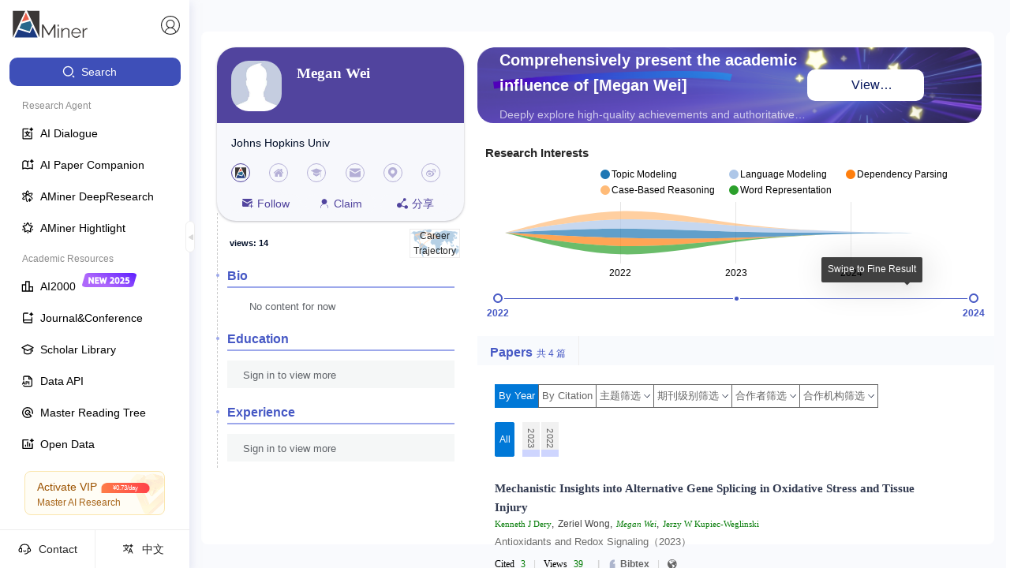

--- FILE ---
content_type: application/javascript
request_url: https://ssr.aminer.cn/public/vendors~aminer__core__profile__index_new~aminer__p__user~core__chat__share__product~p__chat-paper__Library.712356a1.async.js
body_size: 11894
content:
(window["webpackJsonp"]=window["webpackJsonp"]||[]).push([[2],{"3I+P":function(e,t,n){"use strict";n.d(t,"a",(function(){return m}));var r=n("cDcd"),i=n("sEfC"),o=n.n(i),l=n("H84U"),a=n("6CfX");function s(e){return s="function"===typeof Symbol&&"symbol"===typeof Symbol.iterator?function(e){return typeof e}:function(e){return e&&"function"===typeof Symbol&&e.constructor===Symbol&&e!==Symbol.prototype?"symbol":typeof e},s(e)}function c(){return c=Object.assign||function(e){for(var t=1;t<arguments.length;t++){var n=arguments[t];for(var r in n)Object.prototype.hasOwnProperty.call(n,r)&&(e[r]=n[r])}return e},c.apply(this,arguments)}function u(e,t){if(!(e instanceof t))throw new TypeError("Cannot call a class as a function")}function d(e,t){for(var n=0;n<t.length;n++){var r=t[n];r.enumerable=r.enumerable||!1,r.configurable=!0,"value"in r&&(r.writable=!0),Object.defineProperty(e,r.key,r)}}function p(e,t,n){return t&&d(e.prototype,t),n&&d(e,n),e}function f(e,t){if("function"!==typeof t&&null!==t)throw new TypeError("Super expression must either be null or a function");e.prototype=Object.create(t&&t.prototype,{constructor:{value:e,writable:!0,configurable:!0}}),t&&h(e,t)}function h(e,t){return h=Object.setPrototypeOf||function(e,t){return e.__proto__=t,e},h(e,t)}function y(e){var t=b();return function(){var n,r=S(e);if(t){var i=S(this).constructor;n=Reflect.construct(r,arguments,i)}else n=r.apply(this,arguments);return v(this,n)}}function v(e,t){return!t||"object"!==s(t)&&"function"!==typeof t?g(e):t}function g(e){if(void 0===e)throw new ReferenceError("this hasn't been initialised - super() hasn't been called");return e}function b(){if("undefined"===typeof Reflect||!Reflect.construct)return!1;if(Reflect.construct.sham)return!1;if("function"===typeof Proxy)return!0;try{return Date.prototype.toString.call(Reflect.construct(Date,[],(function(){}))),!0}catch(e){return!1}}function S(e){return S=Object.setPrototypeOf?Object.getPrototypeOf:function(e){return e.__proto__||Object.getPrototypeOf(e)},S(e)}if("undefined"!==typeof window){var w=function(e){return{media:e,matches:!1,addListener:function(){},removeListener:function(){}}};window.matchMedia||(window.matchMedia=w)}var k=n("OS56")["default"],m=function(e){f(n,e);var t=y(n);function n(e){var i;return u(this,n),i=t.call(this,e),i.saveSlick=function(e){i.slick=e},i.onWindowResized=function(){var e=i.props.autoplay;e&&i.slick&&i.slick.innerSlider&&i.slick.innerSlider.autoPlay&&i.slick.innerSlider.autoPlay()},i.renderCarousel=function(e){var t=e.getPrefixCls,n=c({},i.props);"fade"===n.effect&&(n.fade=!0);var o=t("carousel",n.prefixCls),l="slick-dots",a=i.getDotPosition();return n.vertical="left"===a||"right"===a,n.dotsClass="".concat(l," ").concat(l,"-").concat(a||"bottom"),n.vertical&&(o="".concat(o," ").concat(o,"-vertical")),r["createElement"]("div",{className:o},r["createElement"](k,c({ref:i.saveSlick},n)))},i.onWindowResized=o()(i.onWindowResized,500,{leading:!1}),"vertical"in i.props&&Object(a["a"])(!i.props.vertical,"Carousel","`vertical` is deprecated, please use `dotPosition` instead."),i}return p(n,[{key:"componentDidMount",value:function(){var e=this.props.autoplay;e&&window.addEventListener("resize",this.onWindowResized),this.innerSlider=this.slick&&this.slick.innerSlider}},{key:"componentDidUpdate",value:function(e){r["Children"].count(this.props.children)!==r["Children"].count(e.children)&&this.goTo(this.props.initialSlide||0,!1)}},{key:"componentWillUnmount",value:function(){var e=this.props.autoplay;e&&(window.removeEventListener("resize",this.onWindowResized),this.onWindowResized.cancel())}},{key:"getDotPosition",value:function(){return this.props.dotPosition?this.props.dotPosition:"vertical"in this.props&&this.props.vertical?"right":"bottom"}},{key:"next",value:function(){this.slick.slickNext()}},{key:"prev",value:function(){this.slick.slickPrev()}},{key:"goTo",value:function(e){var t=arguments.length>1&&void 0!==arguments[1]&&arguments[1];this.slick.slickGoTo(e,t)}},{key:"render",value:function(){return r["createElement"](l["a"],null,this.renderCarousel)}}]),n}(r["Component"]);m.defaultProps={dots:!0,arrows:!1,draggable:!1}},"6/k+":function(e,t,n){e.exports={"ant-carousel":"ant-carousel","slick-slider":"slick-slider","slick-list":"slick-list",dragging:"dragging","slick-slide":"slick-slide","ant-radio-input":"ant-radio-input","ant-checkbox-input":"ant-checkbox-input","slick-active":"slick-active","slick-track":"slick-track","slick-loading":"slick-loading","slick-initialized":"slick-initialized","slick-vertical":"slick-vertical","slick-arrow":"slick-arrow","slick-hidden":"slick-hidden","slick-prev":"slick-prev","slick-next":"slick-next","slick-disabled":"slick-disabled","slick-dots":"slick-dots","slick-dots-bottom":"slick-dots-bottom","slick-dots-top":"slick-dots-top","ant-carousel-vertical":"ant-carousel-vertical","slick-dots-left":"slick-dots-left","slick-dots-right":"slick-dots-right"}},"8//2":function(e,t,n){"use strict";Object.defineProperty(t,"__esModule",{value:!0}),t["default"]=void 0;var r=s(n("cDcd")),i=n("ueNE"),o=s(n("pIsd")),l=s(n("BBPU")),a=n("x9Za");function s(e){return e&&e.__esModule?e:{default:e}}function c(e){return c="function"===typeof Symbol&&"symbol"===typeof Symbol.iterator?function(e){return typeof e}:function(e){return e&&"function"===typeof Symbol&&e.constructor===Symbol&&e!==Symbol.prototype?"symbol":typeof e},c(e)}function u(){return u=Object.assign||function(e){for(var t=1;t<arguments.length;t++){var n=arguments[t];for(var r in n)Object.prototype.hasOwnProperty.call(n,r)&&(e[r]=n[r])}return e},u.apply(this,arguments)}function d(e,t){var n=Object.keys(e);if(Object.getOwnPropertySymbols){var r=Object.getOwnPropertySymbols(e);t&&(r=r.filter((function(t){return Object.getOwnPropertyDescriptor(e,t).enumerable}))),n.push.apply(n,r)}return n}function p(e){for(var t=1;t<arguments.length;t++){var n=null!=arguments[t]?arguments[t]:{};t%2?d(n,!0).forEach((function(t){k(e,t,n[t])})):Object.getOwnPropertyDescriptors?Object.defineProperties(e,Object.getOwnPropertyDescriptors(n)):d(n).forEach((function(t){Object.defineProperty(e,t,Object.getOwnPropertyDescriptor(n,t))}))}return e}function f(e,t){if(!(e instanceof t))throw new TypeError("Cannot call a class as a function")}function h(e,t){for(var n=0;n<t.length;n++){var r=t[n];r.enumerable=r.enumerable||!1,r.configurable=!0,"value"in r&&(r.writable=!0),Object.defineProperty(e,r.key,r)}}function y(e,t,n){return t&&h(e.prototype,t),n&&h(e,n),e}function v(e,t){return!t||"object"!==c(t)&&"function"!==typeof t?b(e):t}function g(e){return g=Object.setPrototypeOf?Object.getPrototypeOf:function(e){return e.__proto__||Object.getPrototypeOf(e)},g(e)}function b(e){if(void 0===e)throw new ReferenceError("this hasn't been initialised - super() hasn't been called");return e}function S(e,t){if("function"!==typeof t&&null!==t)throw new TypeError("Super expression must either be null or a function");e.prototype=Object.create(t&&t.prototype,{constructor:{value:e,writable:!0,configurable:!0}}),t&&w(e,t)}function w(e,t){return w=Object.setPrototypeOf||function(e,t){return e.__proto__=t,e},w(e,t)}function k(e,t,n){return t in e?Object.defineProperty(e,t,{value:n,enumerable:!0,configurable:!0,writable:!0}):e[t]=n,e}var m=(0,a.canUseDOM)()&&n("jpXb"),O=function(e){function t(e){var n;return f(this,t),n=v(this,g(t).call(this,e)),k(b(n),"innerSliderRefHandler",(function(e){return n.innerSlider=e})),k(b(n),"slickPrev",(function(){return n.innerSlider.slickPrev()})),k(b(n),"slickNext",(function(){return n.innerSlider.slickNext()})),k(b(n),"slickGoTo",(function(e){var t=arguments.length>1&&void 0!==arguments[1]&&arguments[1];return n.innerSlider.slickGoTo(e,t)})),k(b(n),"slickPause",(function(){return n.innerSlider.pause("paused")})),k(b(n),"slickPlay",(function(){return n.innerSlider.autoPlay("play")})),n.state={breakpoint:null},n._responsiveMediaHandlers=[],n}return S(t,e),y(t,[{key:"media",value:function(e,t){m.register(e,t),this._responsiveMediaHandlers.push({query:e,handler:t})}},{key:"UNSAFE_componentWillMount",value:function(){var e=this;if(this.props.responsive){var t=this.props.responsive.map((function(e){return e.breakpoint}));t.sort((function(e,t){return e-t})),t.forEach((function(n,r){var i;i=0===r?(0,o["default"])({minWidth:0,maxWidth:n}):(0,o["default"])({minWidth:t[r-1]+1,maxWidth:n}),(0,a.canUseDOM)()&&e.media(i,(function(){e.setState({breakpoint:n})}))}));var n=(0,o["default"])({minWidth:t.slice(-1)[0]});(0,a.canUseDOM)()&&this.media(n,(function(){e.setState({breakpoint:null})}))}}},{key:"componentWillUnmount",value:function(){this._responsiveMediaHandlers.forEach((function(e){m.unregister(e.query,e.handler)}))}},{key:"render",value:function(){var e,t,n=this;this.state.breakpoint?(t=this.props.responsive.filter((function(e){return e.breakpoint===n.state.breakpoint})),e="unslick"===t[0].settings?"unslick":p({},l["default"],{},this.props,{},t[0].settings)):e=p({},l["default"],{},this.props),e.centerMode&&(e.slidesToScroll,e.slidesToScroll=1),e.fade&&(e.slidesToShow,e.slidesToScroll,e.slidesToShow=1,e.slidesToScroll=1);var o=r["default"].Children.toArray(this.props.children);o=o.filter((function(e){return"string"===typeof e?!!e.trim():!!e})),e.variableWidth&&(e.rows>1||e.slidesPerRow>1)&&(e.variableWidth=!1);for(var a=[],s=null,c=0;c<o.length;c+=e.rows*e.slidesPerRow){for(var d=[],f=c;f<c+e.rows*e.slidesPerRow;f+=e.slidesPerRow){for(var h=[],y=f;y<f+e.slidesPerRow;y+=1){if(e.variableWidth&&o[y].props.style&&(s=o[y].props.style.width),y>=o.length)break;h.push(r["default"].cloneElement(o[y],{key:100*c+10*f+y,tabIndex:-1,style:{width:"".concat(100/e.slidesPerRow,"%"),display:"inline-block"}}))}d.push(r["default"].createElement("div",{key:10*c+f},h))}e.variableWidth?a.push(r["default"].createElement("div",{key:c,style:{width:s}},d)):a.push(r["default"].createElement("div",{key:c},d))}if("unslick"===e){var v="regular slider "+(this.props.className||"");return r["default"].createElement("div",{className:v},a)}return a.length<=e.slidesToShow&&(e.unslick=!0),r["default"].createElement(i.InnerSlider,u({style:this.props.style,ref:this.innerSliderRefHandler},e),a)}}]),t}(r["default"].Component);t["default"]=O},BBPU:function(e,t,n){"use strict";Object.defineProperty(t,"__esModule",{value:!0}),t["default"]=void 0;var r=i(n("cDcd"));function i(e){return e&&e.__esModule?e:{default:e}}var o={accessibility:!0,adaptiveHeight:!1,afterChange:null,appendDots:function(e){return r["default"].createElement("ul",{style:{display:"block"}},e)},arrows:!0,autoplay:!1,autoplaySpeed:3e3,beforeChange:null,centerMode:!1,centerPadding:"50px",className:"",cssEase:"ease",customPaging:function(e){return r["default"].createElement("button",null,e+1)},dots:!1,dotsClass:"slick-dots",draggable:!0,easing:"linear",edgeFriction:.35,fade:!1,focusOnSelect:!1,infinite:!0,initialSlide:0,lazyLoad:null,nextArrow:null,onEdge:null,onInit:null,onLazyLoadError:null,onReInit:null,pauseOnDotsHover:!1,pauseOnFocus:!1,pauseOnHover:!0,prevArrow:null,responsive:null,rows:1,rtl:!1,slide:"div",slidesPerRow:1,slidesToScroll:1,slidesToShow:1,speed:500,swipe:!0,swipeEvent:null,swipeToSlide:!1,touchMove:!0,touchThreshold:5,useCSS:!0,useTransform:!0,variableWidth:!1,vertical:!1,waitForAnimate:!0},l=o;t["default"]=l},KOnL:function(e,t,n){"use strict";Object.defineProperty(t,"__esModule",{value:!0}),t.NextArrow=t.PrevArrow=void 0;var r=l(n("cDcd")),i=l(n("TSYQ")),o=n("x9Za");function l(e){return e&&e.__esModule?e:{default:e}}function a(e){return a="function"===typeof Symbol&&"symbol"===typeof Symbol.iterator?function(e){return typeof e}:function(e){return e&&"function"===typeof Symbol&&e.constructor===Symbol&&e!==Symbol.prototype?"symbol":typeof e},a(e)}function s(){return s=Object.assign||function(e){for(var t=1;t<arguments.length;t++){var n=arguments[t];for(var r in n)Object.prototype.hasOwnProperty.call(n,r)&&(e[r]=n[r])}return e},s.apply(this,arguments)}function c(e,t){var n=Object.keys(e);if(Object.getOwnPropertySymbols){var r=Object.getOwnPropertySymbols(e);t&&(r=r.filter((function(t){return Object.getOwnPropertyDescriptor(e,t).enumerable}))),n.push.apply(n,r)}return n}function u(e){for(var t=1;t<arguments.length;t++){var n=null!=arguments[t]?arguments[t]:{};t%2?c(n,!0).forEach((function(t){d(e,t,n[t])})):Object.getOwnPropertyDescriptors?Object.defineProperties(e,Object.getOwnPropertyDescriptors(n)):c(n).forEach((function(t){Object.defineProperty(e,t,Object.getOwnPropertyDescriptor(n,t))}))}return e}function d(e,t,n){return t in e?Object.defineProperty(e,t,{value:n,enumerable:!0,configurable:!0,writable:!0}):e[t]=n,e}function p(e,t){if(!(e instanceof t))throw new TypeError("Cannot call a class as a function")}function f(e,t){for(var n=0;n<t.length;n++){var r=t[n];r.enumerable=r.enumerable||!1,r.configurable=!0,"value"in r&&(r.writable=!0),Object.defineProperty(e,r.key,r)}}function h(e,t,n){return t&&f(e.prototype,t),n&&f(e,n),e}function y(e,t){return!t||"object"!==a(t)&&"function"!==typeof t?v(e):t}function v(e){if(void 0===e)throw new ReferenceError("this hasn't been initialised - super() hasn't been called");return e}function g(e){return g=Object.setPrototypeOf?Object.getPrototypeOf:function(e){return e.__proto__||Object.getPrototypeOf(e)},g(e)}function b(e,t){if("function"!==typeof t&&null!==t)throw new TypeError("Super expression must either be null or a function");e.prototype=Object.create(t&&t.prototype,{constructor:{value:e,writable:!0,configurable:!0}}),t&&S(e,t)}function S(e,t){return S=Object.setPrototypeOf||function(e,t){return e.__proto__=t,e},S(e,t)}var w=function(e){function t(){return p(this,t),y(this,g(t).apply(this,arguments))}return b(t,e),h(t,[{key:"clickHandler",value:function(e,t){t&&t.preventDefault(),this.props.clickHandler(e,t)}},{key:"render",value:function(){var e={"slick-arrow":!0,"slick-prev":!0},t=this.clickHandler.bind(this,{message:"previous"});!this.props.infinite&&(0===this.props.currentSlide||this.props.slideCount<=this.props.slidesToShow)&&(e["slick-disabled"]=!0,t=null);var n,o={key:"0","data-role":"none",className:(0,i["default"])(e),style:{display:"block"},onClick:t},l={currentSlide:this.props.currentSlide,slideCount:this.props.slideCount};return n=this.props.prevArrow?r["default"].cloneElement(this.props.prevArrow,u({},o,{},l)):r["default"].createElement("button",s({key:"0",type:"button"},o)," ","Previous"),n}}]),t}(r["default"].PureComponent);t.PrevArrow=w;var k=function(e){function t(){return p(this,t),y(this,g(t).apply(this,arguments))}return b(t,e),h(t,[{key:"clickHandler",value:function(e,t){t&&t.preventDefault(),this.props.clickHandler(e,t)}},{key:"render",value:function(){var e={"slick-arrow":!0,"slick-next":!0},t=this.clickHandler.bind(this,{message:"next"});(0,o.canGoNext)(this.props)||(e["slick-disabled"]=!0,t=null);var n,l={key:"1","data-role":"none",className:(0,i["default"])(e),style:{display:"block"},onClick:t},a={currentSlide:this.props.currentSlide,slideCount:this.props.slideCount};return n=this.props.nextArrow?r["default"].cloneElement(this.props.nextArrow,u({},l,{},a)):r["default"].createElement("button",s({key:"1",type:"button"},l)," ","Next"),n}}]),t}(r["default"].PureComponent);t.NextArrow=k},OS56:function(e,t,n){"use strict";Object.defineProperty(t,"__esModule",{value:!0}),t["default"]=void 0;var r=i(n("8//2"));function i(e){return e&&e.__esModule?e:{default:e}}var o=r["default"];t["default"]=o},"UZv/":function(e,t,n){"use strict";Object.defineProperty(t,"__esModule",{value:!0}),t.Track=void 0;var r=l(n("cDcd")),i=l(n("TSYQ")),o=n("x9Za");function l(e){return e&&e.__esModule?e:{default:e}}function a(e){return a="function"===typeof Symbol&&"symbol"===typeof Symbol.iterator?function(e){return typeof e}:function(e){return e&&"function"===typeof Symbol&&e.constructor===Symbol&&e!==Symbol.prototype?"symbol":typeof e},a(e)}function s(){return s=Object.assign||function(e){for(var t=1;t<arguments.length;t++){var n=arguments[t];for(var r in n)Object.prototype.hasOwnProperty.call(n,r)&&(e[r]=n[r])}return e},s.apply(this,arguments)}function c(e,t){if(!(e instanceof t))throw new TypeError("Cannot call a class as a function")}function u(e,t){for(var n=0;n<t.length;n++){var r=t[n];r.enumerable=r.enumerable||!1,r.configurable=!0,"value"in r&&(r.writable=!0),Object.defineProperty(e,r.key,r)}}function d(e,t,n){return t&&u(e.prototype,t),n&&u(e,n),e}function p(e,t){return!t||"object"!==a(t)&&"function"!==typeof t?f(e):t}function f(e){if(void 0===e)throw new ReferenceError("this hasn't been initialised - super() hasn't been called");return e}function h(e){return h=Object.setPrototypeOf?Object.getPrototypeOf:function(e){return e.__proto__||Object.getPrototypeOf(e)},h(e)}function y(e,t){if("function"!==typeof t&&null!==t)throw new TypeError("Super expression must either be null or a function");e.prototype=Object.create(t&&t.prototype,{constructor:{value:e,writable:!0,configurable:!0}}),t&&v(e,t)}function v(e,t){return v=Object.setPrototypeOf||function(e,t){return e.__proto__=t,e},v(e,t)}function g(e,t){var n=Object.keys(e);if(Object.getOwnPropertySymbols){var r=Object.getOwnPropertySymbols(e);t&&(r=r.filter((function(t){return Object.getOwnPropertyDescriptor(e,t).enumerable}))),n.push.apply(n,r)}return n}function b(e){for(var t=1;t<arguments.length;t++){var n=null!=arguments[t]?arguments[t]:{};t%2?g(n,!0).forEach((function(t){S(e,t,n[t])})):Object.getOwnPropertyDescriptors?Object.defineProperties(e,Object.getOwnPropertyDescriptors(n)):g(n).forEach((function(t){Object.defineProperty(e,t,Object.getOwnPropertyDescriptor(n,t))}))}return e}function S(e,t,n){return t in e?Object.defineProperty(e,t,{value:n,enumerable:!0,configurable:!0,writable:!0}):e[t]=n,e}var w=function(e){var t,n,r,i,o;o=e.rtl?e.slideCount-1-e.index:e.index,r=o<0||o>=e.slideCount,e.centerMode?(i=Math.floor(e.slidesToShow/2),n=(o-e.currentSlide)%e.slideCount===0,o>e.currentSlide-i-1&&o<=e.currentSlide+i&&(t=!0)):t=e.currentSlide<=o&&o<e.currentSlide+e.slidesToShow;var l=o===e.currentSlide;return{"slick-slide":!0,"slick-active":t,"slick-center":n,"slick-cloned":r,"slick-current":l}},k=function(e){var t={};return void 0!==e.variableWidth&&!1!==e.variableWidth||(t.width=e.slideWidth),e.fade&&(t.position="relative",e.vertical?t.top=-e.index*parseInt(e.slideHeight):t.left=-e.index*parseInt(e.slideWidth),t.opacity=e.currentSlide===e.index?1:0,t.transition="opacity "+e.speed+"ms "+e.cssEase+", visibility "+e.speed+"ms "+e.cssEase,t.WebkitTransition="opacity "+e.speed+"ms "+e.cssEase+", visibility "+e.speed+"ms "+e.cssEase),t},m=function(e,t){return e.key||t},O=function(e){var t,n=[],l=[],a=[],s=r["default"].Children.count(e.children),c=(0,o.lazyStartIndex)(e),u=(0,o.lazyEndIndex)(e);return r["default"].Children.forEach(e.children,(function(d,p){var f,h={message:"children",index:p,slidesToScroll:e.slidesToScroll,currentSlide:e.currentSlide};f=!e.lazyLoad||e.lazyLoad&&e.lazyLoadedList.indexOf(p)>=0?d:r["default"].createElement("div",null);var y=k(b({},e,{index:p})),v=f.props.className||"",g=w(b({},e,{index:p}));if(n.push(r["default"].cloneElement(f,{key:"original"+m(f,p),"data-index":p,className:(0,i["default"])(g,v),tabIndex:"-1","aria-hidden":!g["slick-active"],style:b({outline:"none"},f.props.style||{},{},y),onClick:function(t){f.props&&f.props.onClick&&f.props.onClick(t),e.focusOnSelect&&e.focusOnSelect(h)}})),e.infinite&&!1===e.fade){var S=s-p;S<=(0,o.getPreClones)(e)&&s!==e.slidesToShow&&(t=-S,t>=c&&(f=d),g=w(b({},e,{index:t})),l.push(r["default"].cloneElement(f,{key:"precloned"+m(f,t),"data-index":t,tabIndex:"-1",className:(0,i["default"])(g,v),"aria-hidden":!g["slick-active"],style:b({},f.props.style||{},{},y),onClick:function(t){f.props&&f.props.onClick&&f.props.onClick(t),e.focusOnSelect&&e.focusOnSelect(h)}}))),s!==e.slidesToShow&&(t=s+p,t<u&&(f=d),g=w(b({},e,{index:t})),a.push(r["default"].cloneElement(f,{key:"postcloned"+m(f,t),"data-index":t,tabIndex:"-1",className:(0,i["default"])(g,v),"aria-hidden":!g["slick-active"],style:b({},f.props.style||{},{},y),onClick:function(t){f.props&&f.props.onClick&&f.props.onClick(t),e.focusOnSelect&&e.focusOnSelect(h)}})))}})),e.rtl?l.concat(n,a).reverse():l.concat(n,a)},P=function(e){function t(){return c(this,t),p(this,h(t).apply(this,arguments))}return y(t,e),d(t,[{key:"render",value:function(){var e=O(this.props),t=this.props,n=t.onMouseEnter,i=t.onMouseOver,o=t.onMouseLeave,l={onMouseEnter:n,onMouseOver:i,onMouseLeave:o};return r["default"].createElement("div",s({className:"slick-track",style:this.props.trackStyle},l),e)}}]),t}(r["default"].PureComponent);t.Track=P},aaW0:function(e,t,n){"use strict";Object.defineProperty(t,"__esModule",{value:!0}),t.Dots=void 0;var r=o(n("cDcd")),i=o(n("TSYQ"));function o(e){return e&&e.__esModule?e:{default:e}}function l(e){return l="function"===typeof Symbol&&"symbol"===typeof Symbol.iterator?function(e){return typeof e}:function(e){return e&&"function"===typeof Symbol&&e.constructor===Symbol&&e!==Symbol.prototype?"symbol":typeof e},l(e)}function a(e,t){var n=Object.keys(e);if(Object.getOwnPropertySymbols){var r=Object.getOwnPropertySymbols(e);t&&(r=r.filter((function(t){return Object.getOwnPropertyDescriptor(e,t).enumerable}))),n.push.apply(n,r)}return n}function s(e){for(var t=1;t<arguments.length;t++){var n=null!=arguments[t]?arguments[t]:{};t%2?a(n,!0).forEach((function(t){c(e,t,n[t])})):Object.getOwnPropertyDescriptors?Object.defineProperties(e,Object.getOwnPropertyDescriptors(n)):a(n).forEach((function(t){Object.defineProperty(e,t,Object.getOwnPropertyDescriptor(n,t))}))}return e}function c(e,t,n){return t in e?Object.defineProperty(e,t,{value:n,enumerable:!0,configurable:!0,writable:!0}):e[t]=n,e}function u(e,t){if(!(e instanceof t))throw new TypeError("Cannot call a class as a function")}function d(e,t){for(var n=0;n<t.length;n++){var r=t[n];r.enumerable=r.enumerable||!1,r.configurable=!0,"value"in r&&(r.writable=!0),Object.defineProperty(e,r.key,r)}}function p(e,t,n){return t&&d(e.prototype,t),n&&d(e,n),e}function f(e,t){return!t||"object"!==l(t)&&"function"!==typeof t?h(e):t}function h(e){if(void 0===e)throw new ReferenceError("this hasn't been initialised - super() hasn't been called");return e}function y(e){return y=Object.setPrototypeOf?Object.getPrototypeOf:function(e){return e.__proto__||Object.getPrototypeOf(e)},y(e)}function v(e,t){if("function"!==typeof t&&null!==t)throw new TypeError("Super expression must either be null or a function");e.prototype=Object.create(t&&t.prototype,{constructor:{value:e,writable:!0,configurable:!0}}),t&&g(e,t)}function g(e,t){return g=Object.setPrototypeOf||function(e,t){return e.__proto__=t,e},g(e,t)}var b=function(e){var t;return t=e.infinite?Math.ceil(e.slideCount/e.slidesToScroll):Math.ceil((e.slideCount-e.slidesToShow)/e.slidesToScroll)+1,t},S=function(e){function t(){return u(this,t),f(this,y(t).apply(this,arguments))}return v(t,e),p(t,[{key:"clickHandler",value:function(e,t){t.preventDefault(),this.props.clickHandler(e)}},{key:"render",value:function(){var e=this,t=b({slideCount:this.props.slideCount,slidesToScroll:this.props.slidesToScroll,slidesToShow:this.props.slidesToShow,infinite:this.props.infinite}),n=this.props,o=n.onMouseEnter,l=n.onMouseOver,a=n.onMouseLeave,c={onMouseEnter:o,onMouseOver:l,onMouseLeave:a},u=Array.apply(null,Array(t+1).join("0").split("")).map((function(t,n){var o=n*e.props.slidesToScroll,l=n*e.props.slidesToScroll+(e.props.slidesToScroll-1),a=(0,i["default"])({"slick-active":e.props.currentSlide>=o&&e.props.currentSlide<=l}),s={message:"dots",index:n,slidesToScroll:e.props.slidesToScroll,currentSlide:e.props.currentSlide},c=e.clickHandler.bind(e,s);return r["default"].createElement("li",{key:n,className:a},r["default"].cloneElement(e.props.customPaging(n),{onClick:c}))}));return r["default"].cloneElement(this.props.appendDots(u),s({className:this.props.dotsClass},c))}}]),t}(r["default"].PureComponent);t.Dots=S},fV52:function(e,t,n){"use strict";n("cIOH"),n("6/k+")},rxal:function(e,t,n){"use strict";Object.defineProperty(t,"__esModule",{value:!0}),t["default"]=void 0;var r={animating:!1,autoplaying:null,currentDirection:0,currentLeft:null,currentSlide:0,direction:1,dragging:!1,edgeDragged:!1,initialized:!1,lazyLoadedList:[],listHeight:null,listWidth:null,scrolling:!1,slideCount:null,slideHeight:null,slideWidth:null,swipeLeft:null,swiped:!1,swiping:!1,touchObject:{startX:0,startY:0,curX:0,curY:0},trackStyle:{},trackWidth:0},i=r;t["default"]=i},ueNE:function(e,t,n){"use strict";Object.defineProperty(t,"__esModule",{value:!0}),t.InnerSlider=void 0;var r=f(n("cDcd")),i=f(n("faye")),o=f(n("rxal")),l=f(n("9/5/")),a=f(n("TSYQ")),s=n("x9Za"),c=n("UZv/"),u=n("aaW0"),d=n("KOnL"),p=f(n("bdgK"));function f(e){return e&&e.__esModule?e:{default:e}}function h(){return h=Object.assign||function(e){for(var t=1;t<arguments.length;t++){var n=arguments[t];for(var r in n)Object.prototype.hasOwnProperty.call(n,r)&&(e[r]=n[r])}return e},h.apply(this,arguments)}function y(e,t){if(null==e)return{};var n,r,i=v(e,t);if(Object.getOwnPropertySymbols){var o=Object.getOwnPropertySymbols(e);for(r=0;r<o.length;r++)n=o[r],t.indexOf(n)>=0||Object.prototype.propertyIsEnumerable.call(e,n)&&(i[n]=e[n])}return i}function v(e,t){if(null==e)return{};var n,r,i={},o=Object.keys(e);for(r=0;r<o.length;r++)n=o[r],t.indexOf(n)>=0||(i[n]=e[n]);return i}function g(e){return g="function"===typeof Symbol&&"symbol"===typeof Symbol.iterator?function(e){return typeof e}:function(e){return e&&"function"===typeof Symbol&&e.constructor===Symbol&&e!==Symbol.prototype?"symbol":typeof e},g(e)}function b(e,t){var n=Object.keys(e);if(Object.getOwnPropertySymbols){var r=Object.getOwnPropertySymbols(e);t&&(r=r.filter((function(t){return Object.getOwnPropertyDescriptor(e,t).enumerable}))),n.push.apply(n,r)}return n}function S(e){for(var t=1;t<arguments.length;t++){var n=null!=arguments[t]?arguments[t]:{};t%2?b(n,!0).forEach((function(t){j(e,t,n[t])})):Object.getOwnPropertyDescriptors?Object.defineProperties(e,Object.getOwnPropertyDescriptors(n)):b(n).forEach((function(t){Object.defineProperty(e,t,Object.getOwnPropertyDescriptor(n,t))}))}return e}function w(e,t){if(!(e instanceof t))throw new TypeError("Cannot call a class as a function")}function k(e,t){return!t||"object"!==g(t)&&"function"!==typeof t?O(e):t}function m(e){return m=Object.setPrototypeOf?Object.getPrototypeOf:function(e){return e.__proto__||Object.getPrototypeOf(e)},m(e)}function O(e){if(void 0===e)throw new ReferenceError("this hasn't been initialised - super() hasn't been called");return e}function P(e,t){if("function"!==typeof t&&null!==t)throw new TypeError("Super expression must either be null or a function");e.prototype=Object.create(t&&t.prototype,{constructor:{value:e,writable:!0,configurable:!0}}),t&&T(e,t)}function T(e,t){return T=Object.setPrototypeOf||function(e,t){return e.__proto__=t,e},T(e,t)}function j(e,t,n){return t in e?Object.defineProperty(e,t,{value:n,enumerable:!0,configurable:!0,writable:!0}):e[t]=n,e}var L=function(e){function t(e){var n;return w(this,t),n=k(this,m(t).call(this,e)),j(O(n),"listRefHandler",(function(e){return n.list=e})),j(O(n),"trackRefHandler",(function(e){return n.track=e})),j(O(n),"adaptHeight",(function(){if(n.props.adaptiveHeight&&n.list){var e=n.list.querySelector('[data-index="'.concat(n.state.currentSlide,'"]'));n.list.style.height=(0,s.getHeight)(e)+"px"}})),j(O(n),"UNSAFE_componentWillMount",(function(){if(n.ssrInit(),n.props.onInit&&n.props.onInit(),n.props.lazyLoad){var e=(0,s.getOnDemandLazySlides)(S({},n.props,{},n.state));e.length>0&&(n.setState((function(t){return{lazyLoadedList:t.lazyLoadedList.concat(e)}})),n.props.onLazyLoad&&n.props.onLazyLoad(e))}})),j(O(n),"componentDidMount",(function(){var e=S({listRef:n.list,trackRef:n.track},n.props);n.updateState(e,!0,(function(){n.adaptHeight(),n.props.autoplay&&n.autoPlay("update")})),"progressive"===n.props.lazyLoad&&(n.lazyLoadTimer=setInterval(n.progressiveLazyLoad,1e3)),n.ro=new p["default"]((function(){n.state.animating?(n.onWindowResized(!1),n.callbackTimers.push(setTimeout((function(){return n.onWindowResized()}),n.props.speed))):n.onWindowResized()})),n.ro.observe(n.list),Array.prototype.forEach.call(document.querySelectorAll(".slick-slide"),(function(e){e.onfocus=n.props.pauseOnFocus?n.onSlideFocus:null,e.onblur=n.props.pauseOnFocus?n.onSlideBlur:null})),window&&(window.addEventListener?window.addEventListener("resize",n.onWindowResized):window.attachEvent("onresize",n.onWindowResized))})),j(O(n),"componentWillUnmount",(function(){n.animationEndCallback&&clearTimeout(n.animationEndCallback),n.lazyLoadTimer&&clearInterval(n.lazyLoadTimer),n.callbackTimers.length&&(n.callbackTimers.forEach((function(e){return clearTimeout(e)})),n.callbackTimers=[]),window.addEventListener?window.removeEventListener("resize",n.onWindowResized):window.detachEvent("onresize",n.onWindowResized),n.autoplayTimer&&clearInterval(n.autoplayTimer)})),j(O(n),"UNSAFE_componentWillReceiveProps",(function(e){for(var t=S({listRef:n.list,trackRef:n.track},e,{},n.state),i=!1,o=0,l=Object.keys(n.props);o<l.length;o++){var a=l[o];if(!e.hasOwnProperty(a)){i=!0;break}if("object"!==g(e[a])&&"function"!==typeof e[a]&&e[a]!==n.props[a]){i=!0;break}}n.updateState(t,i,(function(){n.state.currentSlide>=r["default"].Children.count(e.children)&&n.changeSlide({message:"index",index:r["default"].Children.count(e.children)-e.slidesToShow,currentSlide:n.state.currentSlide}),e.autoplay?n.autoPlay("update"):n.pause("paused")}))})),j(O(n),"componentDidUpdate",(function(){if(n.checkImagesLoad(),n.props.onReInit&&n.props.onReInit(),n.props.lazyLoad){var e=(0,s.getOnDemandLazySlides)(S({},n.props,{},n.state));e.length>0&&(n.setState((function(t){return{lazyLoadedList:t.lazyLoadedList.concat(e)}})),n.props.onLazyLoad&&n.props.onLazyLoad(e))}n.adaptHeight()})),j(O(n),"onWindowResized",(function(e){n.debouncedResize&&n.debouncedResize.cancel(),n.debouncedResize=(0,l["default"])((function(){return n.resizeWindow(e)}),50),n.debouncedResize()})),j(O(n),"resizeWindow",(function(){var e=!(arguments.length>0&&void 0!==arguments[0])||arguments[0];if(i["default"].findDOMNode(n.track)){var t=S({listRef:n.list,trackRef:n.track},n.props,{},n.state);n.updateState(t,e,(function(){n.props.autoplay?n.autoPlay("update"):n.pause("paused")})),n.setState({animating:!1}),clearTimeout(n.animationEndCallback),delete n.animationEndCallback}})),j(O(n),"updateState",(function(e,t,i){var o=(0,s.initializedState)(e);e=S({},e,{},o,{slideIndex:o.currentSlide});var l=(0,s.getTrackLeft)(e);e=S({},e,{left:l});var a=(0,s.getTrackCSS)(e);(t||r["default"].Children.count(n.props.children)!==r["default"].Children.count(e.children))&&(o["trackStyle"]=a),n.setState(o,i)})),j(O(n),"ssrInit",(function(){if(n.props.variableWidth){var e=0,t=0,i=[],o=(0,s.getPreClones)(S({},n.props,{},n.state,{slideCount:n.props.children.length})),l=(0,s.getPostClones)(S({},n.props,{},n.state,{slideCount:n.props.children.length}));n.props.children.forEach((function(t){i.push(t.props.style.width),e+=t.props.style.width}));for(var a=0;a<o;a++)t+=i[i.length-1-a],e+=i[i.length-1-a];for(var c=0;c<l;c++)e+=i[c];for(var u=0;u<n.state.currentSlide;u++)t+=i[u];var d={width:e+"px",left:-t+"px"};if(n.props.centerMode){var p="".concat(i[n.state.currentSlide],"px");d.left="calc(".concat(d.left," + (100% - ").concat(p,") / 2 ) ")}n.setState({trackStyle:d})}else{var f=r["default"].Children.count(n.props.children),h=S({},n.props,{},n.state,{slideCount:f}),y=(0,s.getPreClones)(h)+(0,s.getPostClones)(h)+f,v=100/n.props.slidesToShow*y,g=100/y,b=-g*((0,s.getPreClones)(h)+n.state.currentSlide)*v/100;n.props.centerMode&&(b+=(100-g*v/100)/2);var w={width:v+"%",left:b+"%"};n.setState({slideWidth:g+"%",trackStyle:w})}})),j(O(n),"checkImagesLoad",(function(){var e=document.querySelectorAll(".slick-slide img"),t=e.length,r=0;Array.prototype.forEach.call(e,(function(e){var i=function(){return++r&&r>=t&&n.onWindowResized()};if(e.onclick){var o=e.onclick;e.onclick=function(){o(),e.parentNode.focus()}}else e.onclick=function(){return e.parentNode.focus()};e.onload||(n.props.lazyLoad?e.onload=function(){n.adaptHeight(),n.callbackTimers.push(setTimeout(n.onWindowResized,n.props.speed))}:(e.onload=i,e.onerror=function(){i(),n.props.onLazyLoadError&&n.props.onLazyLoadError()}))}))})),j(O(n),"progressiveLazyLoad",(function(){for(var e=[],t=S({},n.props,{},n.state),r=n.state.currentSlide;r<n.state.slideCount+(0,s.getPostClones)(t);r++)if(n.state.lazyLoadedList.indexOf(r)<0){e.push(r);break}for(var i=n.state.currentSlide-1;i>=-(0,s.getPreClones)(t);i--)if(n.state.lazyLoadedList.indexOf(i)<0){e.push(i);break}e.length>0?(n.setState((function(t){return{lazyLoadedList:t.lazyLoadedList.concat(e)}})),n.props.onLazyLoad&&n.props.onLazyLoad(e)):n.lazyLoadTimer&&(clearInterval(n.lazyLoadTimer),delete n.lazyLoadTimer)})),j(O(n),"slideHandler",(function(e){var t=arguments.length>1&&void 0!==arguments[1]&&arguments[1],r=n.props,i=r.asNavFor,o=r.beforeChange,l=r.onLazyLoad,a=r.speed,c=r.afterChange,u=n.state.currentSlide,d=(0,s.slideHandler)(S({index:e},n.props,{},n.state,{trackRef:n.track,useCSS:n.props.useCSS&&!t})),p=d.state,f=d.nextState;if(p){o&&o(u,p.currentSlide);var h=p.lazyLoadedList.filter((function(e){return n.state.lazyLoadedList.indexOf(e)<0}));l&&h.length>0&&l(h),n.setState(p,(function(){i&&i.innerSlider.slideHandler(e),f&&(n.animationEndCallback=setTimeout((function(){var e=f.animating,t=y(f,["animating"]);n.setState(t,(function(){n.callbackTimers.push(setTimeout((function(){return n.setState({animating:e})}),10)),c&&c(p.currentSlide),delete n.animationEndCallback}))}),a))}))}})),j(O(n),"changeSlide",(function(e){var t=arguments.length>1&&void 0!==arguments[1]&&arguments[1],r=S({},n.props,{},n.state),i=(0,s.changeSlide)(r,e);(0===i||i)&&(!0===t?n.slideHandler(i,t):n.slideHandler(i))})),j(O(n),"clickHandler",(function(e){!1===n.clickable&&(e.stopPropagation(),e.preventDefault()),n.clickable=!0})),j(O(n),"keyHandler",(function(e){var t=(0,s.keyHandler)(e,n.props.accessibility,n.props.rtl);""!==t&&n.changeSlide({message:t})})),j(O(n),"selectHandler",(function(e){n.changeSlide(e)})),j(O(n),"disableBodyScroll",(function(){var e=function(e){e=e||window.event,e.preventDefault&&e.preventDefault(),e.returnValue=!1};window.ontouchmove=e})),j(O(n),"enableBodyScroll",(function(){window.ontouchmove=null})),j(O(n),"swipeStart",(function(e){n.props.verticalSwiping&&n.disableBodyScroll();var t=(0,s.swipeStart)(e,n.props.swipe,n.props.draggable);""!==t&&n.setState(t)})),j(O(n),"swipeMove",(function(e){var t=(0,s.swipeMove)(e,S({},n.props,{},n.state,{trackRef:n.track,listRef:n.list,slideIndex:n.state.currentSlide}));t&&(t["swiping"]&&(n.clickable=!1),n.setState(t))})),j(O(n),"swipeEnd",(function(e){var t=(0,s.swipeEnd)(e,S({},n.props,{},n.state,{trackRef:n.track,listRef:n.list,slideIndex:n.state.currentSlide}));if(t){var r=t["triggerSlideHandler"];delete t["triggerSlideHandler"],n.setState(t),void 0!==r&&(n.slideHandler(r),n.props.verticalSwiping&&n.enableBodyScroll())}})),j(O(n),"slickPrev",(function(){n.callbackTimers.push(setTimeout((function(){return n.changeSlide({message:"previous"})}),0))})),j(O(n),"slickNext",(function(){n.callbackTimers.push(setTimeout((function(){return n.changeSlide({message:"next"})}),0))})),j(O(n),"slickGoTo",(function(e){var t=arguments.length>1&&void 0!==arguments[1]&&arguments[1];if(e=Number(e),isNaN(e))return"";n.callbackTimers.push(setTimeout((function(){return n.changeSlide({message:"index",index:e,currentSlide:n.state.currentSlide},t)}),0))})),j(O(n),"play",(function(){var e;if(n.props.rtl)e=n.state.currentSlide-n.props.slidesToScroll;else{if(!(0,s.canGoNext)(S({},n.props,{},n.state)))return!1;e=n.state.currentSlide+n.props.slidesToScroll}n.slideHandler(e)})),j(O(n),"autoPlay",(function(e){n.autoplayTimer&&clearInterval(n.autoplayTimer);var t=n.state.autoplaying;if("update"===e){if("hovered"===t||"focused"===t||"paused"===t)return}else if("leave"===e){if("paused"===t||"focused"===t)return}else if("blur"===e&&("paused"===t||"hovered"===t))return;n.autoplayTimer=setInterval(n.play,n.props.autoplaySpeed+50),n.setState({autoplaying:"playing"})})),j(O(n),"pause",(function(e){n.autoplayTimer&&(clearInterval(n.autoplayTimer),n.autoplayTimer=null);var t=n.state.autoplaying;"paused"===e?n.setState({autoplaying:"paused"}):"focused"===e?"hovered"!==t&&"playing"!==t||n.setState({autoplaying:"focused"}):"playing"===t&&n.setState({autoplaying:"hovered"})})),j(O(n),"onDotsOver",(function(){return n.props.autoplay&&n.pause("hovered")})),j(O(n),"onDotsLeave",(function(){return n.props.autoplay&&"hovered"===n.state.autoplaying&&n.autoPlay("leave")})),j(O(n),"onTrackOver",(function(){return n.props.autoplay&&n.pause("hovered")})),j(O(n),"onTrackLeave",(function(){return n.props.autoplay&&"hovered"===n.state.autoplaying&&n.autoPlay("leave")})),j(O(n),"onSlideFocus",(function(){return n.props.autoplay&&n.pause("focused")})),j(O(n),"onSlideBlur",(function(){return n.props.autoplay&&"focused"===n.state.autoplaying&&n.autoPlay("blur")})),j(O(n),"render",(function(){var e,t,i,o=(0,a["default"])("slick-slider",n.props.className,{"slick-vertical":n.props.vertical,"slick-initialized":!0}),l=S({},n.props,{},n.state),p=(0,s.extractObject)(l,["fade","cssEase","speed","infinite","centerMode","focusOnSelect","currentSlide","lazyLoad","lazyLoadedList","rtl","slideWidth","slideHeight","listHeight","vertical","slidesToShow","slidesToScroll","slideCount","trackStyle","variableWidth","unslick","centerPadding"]),f=n.props.pauseOnHover;if(p=S({},p,{onMouseEnter:f?n.onTrackOver:null,onMouseLeave:f?n.onTrackLeave:null,onMouseOver:f?n.onTrackOver:null,focusOnSelect:n.props.focusOnSelect?n.selectHandler:null}),!0===n.props.dots&&n.state.slideCount>=n.props.slidesToShow){var y=(0,s.extractObject)(l,["dotsClass","slideCount","slidesToShow","currentSlide","slidesToScroll","clickHandler","children","customPaging","infinite","appendDots"]),v=n.props.pauseOnDotsHover;y=S({},y,{clickHandler:n.changeSlide,onMouseEnter:v?n.onDotsLeave:null,onMouseOver:v?n.onDotsOver:null,onMouseLeave:v?n.onDotsLeave:null}),e=r["default"].createElement(u.Dots,y)}var g=(0,s.extractObject)(l,["infinite","centerMode","currentSlide","slideCount","slidesToShow","prevArrow","nextArrow"]);g.clickHandler=n.changeSlide,n.props.arrows&&(t=r["default"].createElement(d.PrevArrow,g),i=r["default"].createElement(d.NextArrow,g));var b=null;n.props.vertical&&(b={height:n.state.listHeight});var w=null;!1===n.props.vertical?!0===n.props.centerMode&&(w={padding:"0px "+n.props.centerPadding}):!0===n.props.centerMode&&(w={padding:n.props.centerPadding+" 0px"});var k=S({},b,{},w),m=n.props.touchMove,O={className:"slick-list",style:k,onClick:n.clickHandler,onMouseDown:m?n.swipeStart:null,onMouseMove:n.state.dragging&&m?n.swipeMove:null,onMouseUp:m?n.swipeEnd:null,onMouseLeave:n.state.dragging&&m?n.swipeEnd:null,onTouchStart:m?n.swipeStart:null,onTouchMove:n.state.dragging&&m?n.swipeMove:null,onTouchEnd:m?n.swipeEnd:null,onTouchCancel:n.state.dragging&&m?n.swipeEnd:null,onKeyDown:n.props.accessibility?n.keyHandler:null},P={className:o,dir:"ltr",style:n.props.style};return n.props.unslick&&(O={className:"slick-list"},P={className:o}),r["default"].createElement("div",P,n.props.unslick?"":t,r["default"].createElement("div",h({ref:n.listRefHandler},O),r["default"].createElement(c.Track,h({ref:n.trackRefHandler},p),n.props.children)),n.props.unslick?"":i,n.props.unslick?"":e)})),n.list=null,n.track=null,n.state=S({},o["default"],{currentSlide:n.props.initialSlide,slideCount:r["default"].Children.count(n.props.children)}),n.callbackTimers=[],n.clickable=!0,n.debouncedResize=null,n}return P(t,e),t}(r["default"].Component);t.InnerSlider=L},x9Za:function(e,t,n){"use strict";Object.defineProperty(t,"__esModule",{value:!0}),t.canUseDOM=t.slidesOnLeft=t.slidesOnRight=t.siblingDirection=t.getTotalSlides=t.getPostClones=t.getPreClones=t.getTrackLeft=t.getTrackAnimateCSS=t.getTrackCSS=t.checkSpecKeys=t.getSlideCount=t.checkNavigable=t.getNavigableIndexes=t.swipeEnd=t.swipeMove=t.swipeStart=t.keyHandler=t.changeSlide=t.slideHandler=t.initializedState=t.extractObject=t.canGoNext=t.getSwipeDirection=t.getHeight=t.getWidth=t.lazySlidesOnRight=t.lazySlidesOnLeft=t.lazyEndIndex=t.lazyStartIndex=t.getRequiredLazySlides=t.getOnDemandLazySlides=void 0;var r=o(n("cDcd")),i=o(n("faye"));function o(e){return e&&e.__esModule?e:{default:e}}function l(e,t){var n=Object.keys(e);if(Object.getOwnPropertySymbols){var r=Object.getOwnPropertySymbols(e);t&&(r=r.filter((function(t){return Object.getOwnPropertyDescriptor(e,t).enumerable}))),n.push.apply(n,r)}return n}function a(e){for(var t=1;t<arguments.length;t++){var n=null!=arguments[t]?arguments[t]:{};t%2?l(n,!0).forEach((function(t){s(e,t,n[t])})):Object.getOwnPropertyDescriptors?Object.defineProperties(e,Object.getOwnPropertyDescriptors(n)):l(n).forEach((function(t){Object.defineProperty(e,t,Object.getOwnPropertyDescriptor(n,t))}))}return e}function s(e,t,n){return t in e?Object.defineProperty(e,t,{value:n,enumerable:!0,configurable:!0,writable:!0}):e[t]=n,e}var c=function(e){for(var t=[],n=d(e),r=p(e),i=n;i<r;i++)e.lazyLoadedList.indexOf(i)<0&&t.push(i);return t};t.getOnDemandLazySlides=c;var u=function(e){for(var t=[],n=d(e),r=p(e),i=n;i<r;i++)t.push(i);return t};t.getRequiredLazySlides=u;var d=function(e){return e.currentSlide-f(e)};t.lazyStartIndex=d;var p=function(e){return e.currentSlide+h(e)};t.lazyEndIndex=p;var f=function(e){return e.centerMode?Math.floor(e.slidesToShow/2)+(parseInt(e.centerPadding)>0?1:0):0};t.lazySlidesOnLeft=f;var h=function(e){return e.centerMode?Math.floor((e.slidesToShow-1)/2)+1+(parseInt(e.centerPadding)>0?1:0):e.slidesToShow};t.lazySlidesOnRight=h;var y=function(e){return e&&e.offsetWidth||0};t.getWidth=y;var v=function(e){return e&&e.offsetHeight||0};t.getHeight=v;var g=function(e){var t,n,r,i,o=arguments.length>1&&void 0!==arguments[1]&&arguments[1];return t=e.startX-e.curX,n=e.startY-e.curY,r=Math.atan2(n,t),i=Math.round(180*r/Math.PI),i<0&&(i=360-Math.abs(i)),i<=45&&i>=0||i<=360&&i>=315?"left":i>=135&&i<=225?"right":!0===o?i>=35&&i<=135?"up":"down":"vertical"};t.getSwipeDirection=g;var b=function(e){var t=!0;return e.infinite||(e.centerMode&&e.currentSlide>=e.slideCount-1||e.slideCount<=e.slidesToShow||e.currentSlide>=e.slideCount-e.slidesToShow)&&(t=!1),t};t.canGoNext=b;var S=function(e,t){var n={};return t.forEach((function(t){return n[t]=e[t]})),n};t.extractObject=S;var w=function(e){var t,n=r["default"].Children.count(e.children),o=Math.ceil(y(i["default"].findDOMNode(e.listRef))),l=Math.ceil(y(i["default"].findDOMNode(e.trackRef)));if(e.vertical)t=o;else{var a=e.centerMode&&2*parseInt(e.centerPadding);"string"===typeof e.centerPadding&&"%"===e.centerPadding.slice(-1)&&(a*=o/100),t=Math.ceil((o-a)/e.slidesToShow)}var s=i["default"].findDOMNode(e.listRef)&&v(i["default"].findDOMNode(e.listRef).querySelector('[data-index="0"]')),u=s*e.slidesToShow,d=void 0===e.currentSlide?e.initialSlide:e.currentSlide;e.rtl&&void 0===e.currentSlide&&(d=n-1-e.initialSlide);var p=e.lazyLoadedList||[],f=c({currentSlide:d,lazyLoadedList:p},e);p.concat(f);var h={slideCount:n,slideWidth:t,listWidth:o,trackWidth:l,currentSlide:d,slideHeight:s,listHeight:u,lazyLoadedList:p};return null===e.autoplaying&&e.autoplay&&(h["autoplaying"]="playing"),h};t.initializedState=w;var k=function(e){var t=e.waitForAnimate,n=e.animating,r=e.fade,i=e.infinite,o=e.index,l=e.slideCount,s=e.lazyLoadedList,u=e.lazyLoad,d=e.currentSlide,p=e.centerMode,f=e.slidesToScroll,h=e.slidesToShow,y=e.useCSS;if(t&&n)return{};var v,g,S,w=o,k={},m={};if(r){if(!i&&(o<0||o>=l))return{};o<0?w=o+l:o>=l&&(w=o-l),u&&s.indexOf(w)<0&&s.push(w),k={animating:!0,currentSlide:w,lazyLoadedList:s},m={animating:!1}}else v=w,w<0?(v=w+l,i?l%f!==0&&(v=l-l%f):v=0):!b(e)&&w>d?w=v=d:p&&w>=l?(w=i?l:l-1,v=i?0:l-1):w>=l&&(v=w-l,i?l%f!==0&&(v=0):v=l-h),g=D(a({},e,{slideIndex:w})),S=D(a({},e,{slideIndex:v})),i||(g===S&&(w=v),g=S),u&&s.concat(c(a({},e,{currentSlide:w}))),y?(k={animating:!0,currentSlide:v,trackStyle:z(a({},e,{left:g})),lazyLoadedList:s},m={animating:!1,currentSlide:v,trackStyle:M(a({},e,{left:S})),swipeLeft:null}):k={currentSlide:v,trackStyle:M(a({},e,{left:S})),lazyLoadedList:s};return{state:k,nextState:m}};t.slideHandler=k;var m=function(e,t){var n,r,i,o,l,s=e.slidesToScroll,c=e.slidesToShow,u=e.slideCount,d=e.currentSlide,p=e.lazyLoad,f=e.infinite;if(o=u%s!==0,n=o?0:(u-d)%s,"previous"===t.message)i=0===n?s:c-n,l=d-i,p&&!f&&(r=d-i,l=-1===r?u-1:r);else if("next"===t.message)i=0===n?s:n,l=d+i,p&&!f&&(l=(d+s)%u+n);else if("dots"===t.message){if(l=t.index*t.slidesToScroll,l===t.currentSlide)return null}else if("children"===t.message){if(l=t.index,l===t.currentSlide)return null;if(f){var h=H(a({},e,{targetSlide:l}));l>t.currentSlide&&"left"===h?l-=u:l<t.currentSlide&&"right"===h&&(l+=u)}}else if("index"===t.message&&(l=Number(t.index),l===t.currentSlide))return null;return l};t.changeSlide=m;var O=function(e,t,n){return e.target.tagName.match("TEXTAREA|INPUT|SELECT")||!t?"":37===e.keyCode?n?"next":"previous":39===e.keyCode?n?"previous":"next":""};t.keyHandler=O;var P=function(e,t,n){return"IMG"===e.target.tagName&&e.preventDefault(),!t||!n&&-1!==e.type.indexOf("mouse")?"":{dragging:!0,touchObject:{startX:e.touches?e.touches[0].pageX:e.clientX,startY:e.touches?e.touches[0].pageY:e.clientY,curX:e.touches?e.touches[0].pageX:e.clientX,curY:e.touches?e.touches[0].pageY:e.clientY}}};t.swipeStart=P;var T=function(e,t){var n=t.scrolling,r=t.animating,i=t.vertical,o=t.swipeToSlide,l=t.verticalSwiping,s=t.rtl,c=t.currentSlide,u=t.edgeFriction,d=t.edgeDragged,p=t.onEdge,f=t.swiped,h=t.swiping,y=t.slideCount,v=t.slidesToScroll,S=t.infinite,w=t.touchObject,k=t.swipeEvent,m=t.listHeight,O=t.listWidth;if(!n){if(r)return e.preventDefault();i&&o&&l&&e.preventDefault();var P,T={},j=D(t);w.curX=e.touches?e.touches[0].pageX:e.clientX,w.curY=e.touches?e.touches[0].pageY:e.clientY,w.swipeLength=Math.round(Math.sqrt(Math.pow(w.curX-w.startX,2)));var L=Math.round(Math.sqrt(Math.pow(w.curY-w.startY,2)));if(!l&&!h&&L>10)return{scrolling:!0};l&&(w.swipeLength=L);var x=(s?-1:1)*(w.curX>w.startX?1:-1);l&&(x=w.curY>w.startY?1:-1);var E=Math.ceil(y/v),C=g(t.touchObject,l),z=w.swipeLength;return S||(0===c&&"right"===C||c+1>=E&&"left"===C||!b(t)&&"left"===C)&&(z=w.swipeLength*u,!1===d&&p&&(p(C),T["edgeDragged"]=!0)),!f&&k&&(k(C),T["swiped"]=!0),P=i?j+z*(m/O)*x:s?j-z*x:j+z*x,l&&(P=j+z*x),T=a({},T,{touchObject:w,swipeLeft:P,trackStyle:M(a({},t,{left:P}))}),Math.abs(w.curX-w.startX)<.8*Math.abs(w.curY-w.startY)?T:(w.swipeLength>10&&(T["swiping"]=!0,e.preventDefault()),T)}};t.swipeMove=T;var j=function(e,t){var n=t.dragging,r=t.swipe,i=t.touchObject,o=t.listWidth,l=t.touchThreshold,s=t.verticalSwiping,c=t.listHeight,u=t.currentSlide,d=t.swipeToSlide,p=t.scrolling,f=t.onSwipe;if(!n)return r&&e.preventDefault(),{};var h=s?c/l:o/l,y=g(i,s),v={dragging:!1,edgeDragged:!1,scrolling:!1,swiping:!1,swiped:!1,swipeLeft:null,touchObject:{}};if(p)return v;if(!i.swipeLength)return v;if(i.swipeLength>h){var b,S;switch(e.preventDefault(),f&&f(y),y){case"left":case"up":S=u+E(t),b=d?x(t,S):S,v["currentDirection"]=0;break;case"right":case"down":S=u-E(t),b=d?x(t,S):S,v["currentDirection"]=1;break;default:b=u}v["triggerSlideHandler"]=b}else{var w=D(t);v["trackStyle"]=z(a({},t,{left:w}))}return v};t.swipeEnd=j;var L=function(e){var t=e.infinite?2*e.slideCount:e.slideCount,n=e.infinite?-1*e.slidesToShow:0,r=e.infinite?-1*e.slidesToShow:0,i=[];while(n<t)i.push(n),n=r+e.slidesToScroll,r+=Math.min(e.slidesToScroll,e.slidesToShow);return i};t.getNavigableIndexes=L;var x=function(e,t){var n=L(e),r=0;if(t>n[n.length-1])t=n[n.length-1];else for(var i in n){if(t<n[i]){t=r;break}r=n[i]}return t};t.checkNavigable=x;var E=function(e){var t=e.centerMode?e.slideWidth*Math.floor(e.slidesToShow/2):0;if(e.swipeToSlide){var n,r=i["default"].findDOMNode(e.listRef),o=r.querySelectorAll(".slick-slide");if(Array.from(o).every((function(r){if(e.vertical){if(r.offsetTop+v(r)/2>-1*e.swipeLeft)return n=r,!1}else if(r.offsetLeft-t+y(r)/2>-1*e.swipeLeft)return n=r,!1;return!0})),!n)return 0;var l=!0===e.rtl?e.slideCount-e.currentSlide:e.currentSlide,a=Math.abs(n.dataset.index-l)||1;return a}return e.slidesToScroll};t.getSlideCount=E;var C=function(e,t){return t.reduce((function(t,n){return t&&e.hasOwnProperty(n)}),!0)?null:void 0};t.checkSpecKeys=C;var M=function(e){var t,n;C(e,["left","variableWidth","slideCount","slidesToShow","slideWidth"]);var r=e.slideCount+2*e.slidesToShow;e.vertical?n=r*e.slideHeight:t=W(e)*e.slideWidth;var i={opacity:1,transition:"",WebkitTransition:""};if(e.useTransform){var o=e.vertical?"translate3d(0px, "+e.left+"px, 0px)":"translate3d("+e.left+"px, 0px, 0px)",l=e.vertical?"translate3d(0px, "+e.left+"px, 0px)":"translate3d("+e.left+"px, 0px, 0px)",s=e.vertical?"translateY("+e.left+"px)":"translateX("+e.left+"px)";i=a({},i,{WebkitTransform:o,transform:l,msTransform:s})}else e.vertical?i["top"]=e.left:i["left"]=e.left;return e.fade&&(i={opacity:1}),t&&(i.width=t),n&&(i.height=n),window&&!window.addEventListener&&window.attachEvent&&(e.vertical?i.marginTop=e.left+"px":i.marginLeft=e.left+"px"),i};t.getTrackCSS=M;var z=function(e){C(e,["left","variableWidth","slideCount","slidesToShow","slideWidth","speed","cssEase"]);var t=M(e);return e.useTransform?(t.WebkitTransition="-webkit-transform "+e.speed+"ms "+e.cssEase,t.transition="transform "+e.speed+"ms "+e.cssEase):e.vertical?t.transition="top "+e.speed+"ms "+e.cssEase:t.transition="left "+e.speed+"ms "+e.cssEase,t};t.getTrackAnimateCSS=z;var D=function(e){if(e.unslick)return 0;C(e,["slideIndex","trackRef","infinite","centerMode","slideCount","slidesToShow","slidesToScroll","slideWidth","listWidth","variableWidth","slideHeight"]);var t,n,r=e.slideIndex,o=e.trackRef,l=e.infinite,a=e.centerMode,s=e.slideCount,c=e.slidesToShow,u=e.slidesToScroll,d=e.slideWidth,p=e.listWidth,f=e.variableWidth,h=e.slideHeight,y=e.fade,v=e.vertical,g=0,b=0;if(y||1===e.slideCount)return 0;var S=0;if(l?(S=-_(e),s%u!==0&&r+u>s&&(S=-(r>s?c-(r-s):s%u)),a&&(S+=parseInt(c/2))):(s%u!==0&&r+u>s&&(S=c-s%u),a&&(S=parseInt(c/2))),g=S*d,b=S*h,t=v?r*h*-1+b:r*d*-1+g,!0===f){var w,k=i["default"].findDOMNode(o);if(w=r+_(e),n=k&&k.childNodes[w],t=n?-1*n.offsetLeft:0,!0===a){w=l?r+_(e):r,n=k&&k.children[w],t=0;for(var m=0;m<w;m++)t-=k&&k.children[m]&&k.children[m].offsetWidth;t-=parseInt(e.centerPadding),t+=n&&(p-n.offsetWidth)/2}}return t};t.getTrackLeft=D;var _=function(e){return e.unslick||!e.infinite?0:e.variableWidth?e.slideCount:e.slidesToShow+(e.centerMode?1:0)};t.getPreClones=_;var R=function(e){return e.unslick||!e.infinite?0:e.slideCount};t.getPostClones=R;var W=function(e){return 1===e.slideCount?1:_(e)+e.slideCount+R(e)};t.getTotalSlides=W;var H=function(e){return e.targetSlide>e.currentSlide?e.targetSlide>e.currentSlide+N(e)?"left":"right":e.targetSlide<e.currentSlide-I(e)?"right":"left"};t.siblingDirection=H;var N=function(e){var t=e.slidesToShow,n=e.centerMode,r=e.rtl,i=e.centerPadding;if(n){var o=(t-1)/2+1;return parseInt(i)>0&&(o+=1),r&&t%2===0&&(o+=1),o}return r?0:t-1};t.slidesOnRight=N;var I=function(e){var t=e.slidesToShow,n=e.centerMode,r=e.rtl,i=e.centerPadding;if(n){var o=(t-1)/2+1;return parseInt(i)>0&&(o+=1),r||t%2!==0||(o+=1),o}return r?t-1:0};t.slidesOnLeft=I;var A=function(){return!("undefined"===typeof window||!window.document||!window.document.createElement)};t.canUseDOM=A}}]);